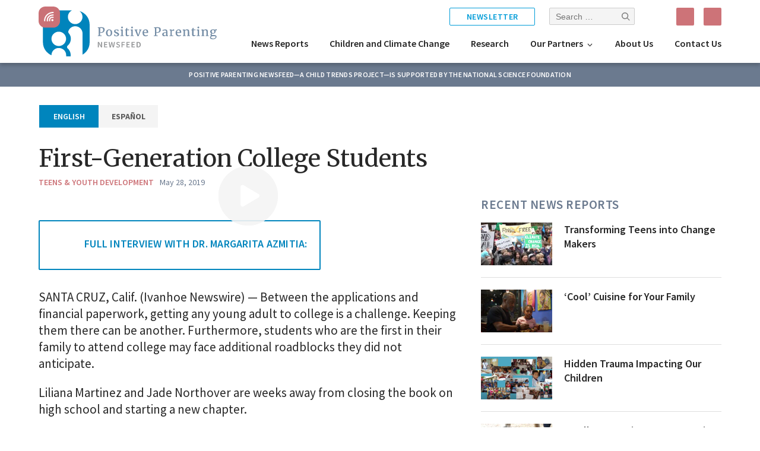

--- FILE ---
content_type: text/html
request_url: https://positiveparentingnews.org/news-reports/first-generation-college-students/
body_size: 16768
content:
<!DOCTYPE html><html lang="en-US"><head>
	<meta http-equiv="Content-Type" content="text/html; charset=UTF-8"/>
 <script type="text/javascript">
/* <![CDATA[ */
 var gform;gform||(document.addEventListener("gform_main_scripts_loaded",function(){gform.scriptsLoaded=!0}),window.addEventListener("DOMContentLoaded",function(){gform.domLoaded=!0}),gform={domLoaded:!1,scriptsLoaded:!1,initializeOnLoaded:function(o){gform.domLoaded&&gform.scriptsLoaded?o():!gform.domLoaded&&gform.scriptsLoaded?window.addEventListener("DOMContentLoaded",o):document.addEventListener("gform_main_scripts_loaded",o)},hooks:{action:{},filter:{}},addAction:function(o,n,r,t){gform.addHook("action",o,n,r,t)},addFilter:function(o,n,r,t){gform.addHook("filter",o,n,r,t)},doAction:function(o){gform.doHook("action",o,arguments)},applyFilters:function(o){return gform.doHook("filter",o,arguments)},removeAction:function(o,n){gform.removeHook("action",o,n)},removeFilter:function(o,n,r){gform.removeHook("filter",o,n,r)},addHook:function(o,n,r,t,i){null==gform.hooks[o][n]&&(gform.hooks[o][n]=[]);var e=gform.hooks[o][n];null==i&&(i=n+"_"+e.length),gform.hooks[o][n].push({tag:i,callable:r,priority:t=null==t?10:t})},doHook:function(n,o,r){var t;if(r=Array.prototype.slice.call(r,1),null!=gform.hooks[n][o]&&((o=gform.hooks[n][o]).sort(function(o,n){return o.priority-n.priority}),o.forEach(function(o){"function"!=typeof(t=o.callable)&&(t=window[t]),"action"==n?t.apply(null,r):r[0]=t.apply(null,r)})),"filter"==n)return r[0]},removeHook:function(o,n,t,i){var r;null!=gform.hooks[o][n]&&(r=(r=gform.hooks[o][n]).filter(function(o,n,r){return!!(null!=i&&i!=o.tag||null!=t&&t!=o.priority)}),gform.hooks[o][n]=r)}}); 
/* ]]> */
</script>
   <meta http-equiv="X-UA-Compatible" content="IE=edge,chrome=1"/><meta name="viewport" content="width=device-width, initial-scale=1"/><meta name="robots" content="index, follow, max-image-preview:large, max-snippet:-1, max-video-preview:-1"/><link rel="stylesheet" media="print" onload="this.onload=null;this.media='all';" id="ao_optimized_gfonts" href="//fonts.googleapis.com/css?family=Merriweather:400,700%7CSource+Sans+Pro:400,600,700&amp;display=swap"><link media="all" href="../../wp-content/cache/autoptimize/css/autoptimize_d68798be20f6b40b85f7914e1d0ffa28.css" rel="stylesheet"><title>First-Generation College Students - Positive Parenting Newsfeed</title>
	<link rel="canonical" href="https://positiveparentingnews.org/news-reports/first-generation-college-students/" />
<meta property="og:locale" content="en_US"/><meta property="og:type" content="article"/><meta property="og:title" content="First-Generation College Students - Positive Parenting Newsfeed"/><meta property="og:description" content="SANTA CRUZ, Calif. (Ivanhoe Newswire) — Between the applications and financial paperwork, getting any young adult to college is a challenge. Keeping them there can be another. Furthermore, students who are the first in their family to attend college may face additional roadblocks they did not anticipate. Liliana Martinez and Jade Northover are weeks away […]"/><meta property="og:url" content="https://positiveparentingnews.org/news-reports/first-generation-college-students/"/><meta property="og:site_name" content="Positive Parenting Newsfeed"/><meta property="article:modified_time" content="2019-12-23T19:31:01+00:00"/><meta property="og:image" content="https://positiveparentingnews.org/wp-content/uploads/2019/12/FirstGen.png"/><meta property="og:image:width" content="866"/><meta property="og:image:height" content="445"/><meta property="og:image:type" content="image/png"/><meta name="twitter:card" content="summary_large_image"/><meta name="twitter:site" content="@positivparentng"/><meta name="twitter:label1" content="Est. reading time"/><meta name="twitter:data1" content="2 minutes"/> <script type="application/ld+json" class="yoast-schema-graph">{"@context":"https://schema.org","@graph":[{"@type":"WebPage","@id":"https://positiveparentingnews.org/news-reports/first-generation-college-students/","url":"https://positiveparentingnews.org/news-reports/first-generation-college-students/","name":"First-Generation College Students - Positive Parenting Newsfeed","isPartOf":{"@id":"https://positiveparentingnews.org/#website"},"primaryImageOfPage":{"@id":"https://positiveparentingnews.org/news-reports/first-generation-college-students/#primaryimage"},"image":{"@id":"https://positiveparentingnews.org/news-reports/first-generation-college-students/#primaryimage"},"thumbnailUrl":"https://positiveparentingnews.org/wp-content/uploads/2019/12/FirstGen.png","datePublished":"2019-05-28T00:00:00+00:00","dateModified":"2019-12-23T19:31:01+00:00","breadcrumb":{"@id":"https://positiveparentingnews.org/news-reports/first-generation-college-students/#breadcrumb"},"inLanguage":"en-US","potentialAction":[{"@type":"ReadAction","target":["https://positiveparentingnews.org/news-reports/first-generation-college-students/"]}]},{"@type":"ImageObject","inLanguage":"en-US","@id":"https://positiveparentingnews.org/news-reports/first-generation-college-students/#primaryimage","url":"https://positiveparentingnews.org/wp-content/uploads/2019/12/FirstGen.png","contentUrl":"https://positiveparentingnews.org/wp-content/uploads/2019/12/FirstGen.png","width":866,"height":445},{"@type":"BreadcrumbList","@id":"https://positiveparentingnews.org/news-reports/first-generation-college-students/#breadcrumb","itemListElement":[{"@type":"ListItem","position":1,"name":"Home","item":"https://positiveparentingnews.org/"},{"@type":"ListItem","position":2,"name":"News Reports","item":"https://positiveparentingnews.org/news-reports/"},{"@type":"ListItem","position":3,"name":"First-Generation College Students"}]},{"@type":"WebSite","@id":"https://positiveparentingnews.org/#website","url":"https://positiveparentingnews.org/","name":"Positive Parenting Newsfeed","description":"Covering the latest research in child development and climate science for parents and caregivers.","publisher":{"@id":"https://positiveparentingnews.org/#organization"},"potentialAction":[{"@type":"SearchAction","target":{"@type":"EntryPoint","urlTemplate":"https://positiveparentingnews.org/?s={search_term_string}"},"query-input":{"@type":"PropertyValueSpecification","valueRequired":true,"valueName":"search_term_string"}}],"inLanguage":"en-US"},{"@type":"Organization","@id":"https://positiveparentingnews.org/#organization","name":"Positive Parenting News","url":"https://positiveparentingnews.org/","logo":{"@type":"ImageObject","inLanguage":"en-US","@id":"https://positiveparentingnews.org/#/schema/logo/image/","url":"../../wp-content/uploads/2019/12/icon.png","contentUrl":"../../wp-content/uploads/2019/12/icon.png","width":863,"height":840,"caption":"Positive Parenting News"},"image":{"@id":"https://positiveparentingnews.org/#/schema/logo/image/"},"sameAs":["https://x.com/positivparentng","https://www.youtube.com/channel/UCV28xPH38znNaet8VNw6mww"]}]}</script> <link rel="dns-prefetch" href="https://code.jquery.com/"/><link rel="dns-prefetch" href="https://maxcdn.bootstrapcdn.com/"/><link href="https://fonts.gstatic.com/" rel="preconnect"/><link rel="stylesheet" id="font-awesome-css-css" href="../../font-awesome/4.6.3/css/font-awesome.min_ver-2.1.0.css" type="text/css" media=""/> <script type="text/javascript" src="../../jquery-3.3.1.min_ver-3.3.1.js" id="jquery-js"></script> <script type="text/javascript" id="search-filter-plugin-build-js-extra">var SF_LDATA = {"ajax_url":"/","home_url":"https:\/\/positiveparentingnews.org\/"};</script> <script type="text/javascript" src="../../wp-content/plugins/search-filter-pro/public/assets/js/chosen.jquery.min_ver-2.4.6.js" id="search-filter-plugin-chosen-js"></script> <link rel="https://api.w.org/" href="https://positiveparentingnews.org/wp-json/"/><link rel="EditURI" type="application/rsd+xml" title="RSD" href="https://positiveparentingnews.org/xmlrpc.php?rsd"/><link rel="shortlink" href="https://positiveparentingnews.org/?p=886"/><meta name="generator" content="WPML ver:4.3.6 stt:1,2;"/><link rel="icon" href="../../wp-content/uploads/2019/11/cropped-favicon-32x32.png" sizes="32x32"/><link rel="icon" href="../../wp-content/uploads/2019/11/cropped-favicon-192x192.png" sizes="192x192"/><link rel="apple-touch-icon" href="../../wp-content/uploads/2019/11/cropped-favicon-180x180.png"/><meta name="msapplication-TileImage" content="https://positiveparentingnews.org/wp-content/uploads/2019/11/cropped-favicon-270x270.png"/></head><body class="wp-singular news-reports-template-default single single-news-reports postid-886 wp-theme-parenting"><header class="header js-header"><div class="container"><div class="logo-container"> <a href="/" class="logo__link"><div class="logo__wrap"> <noscript><img src="../../wp-content/themes/parenting/images/logo.svg" alt="Positive Parenting Newsfeed"/></noscript><img class="lazyload" src="data:image/svg+xml,%3Csvg%20xmlns=%22http://www.w3.org/2000/svg%22%20viewBox=%220%200%20210%20140%22%3E%3C/svg%3E" data-src="../../wp-content/themes/parenting/images/logo.svg" alt="Positive Parenting Newsfeed"/></div><meta itemprop="name" content="Positive Parenting Newsfeed"> </a></div><div class="navigation-container"><div class="learn-more-navigation"><div class="newsletter-form"> <a href="#newsletter" class="newsletter-form__button" data-fancybox="" data-type="inline">Newsletter</a><div id="newsletter" class="newsletter-popup"><div class="lazyload newsletter-form__img" data-bg="../../wp-content/uploads/2024/06/homepage-hero-2024-e1718307163394-460x235.jpg" style="background-image: url(data:image/svg+xml,%3Csvg%20xmlns=%22http://www.w3.org/2000/svg%22%20viewBox=%220%200%20500%20300%22%3E%3C/svg%3E);"></div><div class="newsletter-form__inner"><h2 class="newsletter-form__title">Sign Up for Our Newsletter</h2> <script type="text/javascript">var gform;gform||(document.addEventListener("gform_main_scripts_loaded",function(){gform.scriptsLoaded=!0}),window.addEventListener("DOMContentLoaded",function(){gform.domLoaded=!0}),gform={domLoaded:!1,scriptsLoaded:!1,initializeOnLoaded:function(o){gform.domLoaded&&gform.scriptsLoaded?o():!gform.domLoaded&&gform.scriptsLoaded?window.addEventListener("DOMContentLoaded",o):document.addEventListener("gform_main_scripts_loaded",o)},hooks:{action:{},filter:{}},addAction:function(o,n,r,t){gform.addHook("action",o,n,r,t)},addFilter:function(o,n,r,t){gform.addHook("filter",o,n,r,t)},doAction:function(o){gform.doHook("action",o,arguments)},applyFilters:function(o){return gform.doHook("filter",o,arguments)},removeAction:function(o,n){gform.removeHook("action",o,n)},removeFilter:function(o,n,r){gform.removeHook("filter",o,n,r)},addHook:function(o,n,r,t,i){null==gform.hooks[o][n]&&(gform.hooks[o][n]=[]);var e=gform.hooks[o][n];null==i&&(i=n+"_"+e.length),gform.hooks[o][n].push({tag:i,callable:r,priority:t=null==t?10:t})},doHook:function(n,o,r){var t;if(r=Array.prototype.slice.call(r,1),null!=gform.hooks[n][o]&&((o=gform.hooks[n][o]).sort(function(o,n){return o.priority-n.priority}),o.forEach(function(o){"function"!=typeof(t=o.callable)&&(t=window[t]),"action"==n?t.apply(null,r):r[0]=t.apply(null,r)})),"filter"==n)return r[0]},removeHook:function(o,n,t,i){var r;null!=gform.hooks[o][n]&&(r=(r=gform.hooks[o][n]).filter(function(o,n,r){return!!(null!=i&&i!=o.tag||null!=t&&t!=o.priority)}),gform.hooks[o][n]=r)}});</script> <div class="gf_browser_unknown gform_wrapper gform_legacy_markup_wrapper gform-theme--no-framework" data-form-theme="legacy" data-form-index="0" id="gform_wrapper_2"><div id="gf_2" class="gform_anchor" tabindex="-1"></div><form method="post" enctype="multipart/form-data" target="gform_ajax_frame_2" id="gform_2" action="../../news-reports/first-generation-college-students/#gf_2" data-formid="2"><div class="gform-body gform_body"><ul id="gform_fields_2" class="gform_fields top_label form_sublabel_below description_below"><li id="field_2_3" class="gfield gfield--type-text gf_left_half field_sublabel_below gfield--no-description field_description_below gfield_visibility_visible" data-js-reload="field_2_3"><label class="gfield_label gform-field-label" for="input_2_3">First Name</label><div class="ginput_container ginput_container_text"><input name="input_3" id="input_2_3" type="text" value="" class="medium" aria-invalid="false"/></div></li><li id="field_2_4" class="gfield gfield--type-text gf_right_half field_sublabel_below gfield--no-description field_description_below gfield_visibility_visible" data-js-reload="field_2_4"><label class="gfield_label gform-field-label" for="input_2_4">Last Name</label><div class="ginput_container ginput_container_text"><input name="input_4" id="input_2_4" type="text" value="" class="medium" aria-invalid="false"/></div></li><li id="field_2_1" class="gfield gfield--type-email gfield_contains_required field_sublabel_below gfield--no-description field_description_below gfield_visibility_visible" data-js-reload="field_2_1"><label class="gfield_label gform-field-label" for="input_2_1">Email Address<span class="gfield_required"><span class="gfield_required gfield_required_asterisk">*</span></span></label><div class="ginput_container ginput_container_email"> <input name="input_1" id="input_2_1" type="text" value="" class="medium" aria-required="true" aria-invalid="false"/></div></li><li id="field_2_5" class="gfield gfield--type-text field_sublabel_below gfield--no-description field_description_below gfield_visibility_visible" data-js-reload="field_2_5"><label class="gfield_label gform-field-label" for="input_2_5">Job Title</label><div class="ginput_container ginput_container_text"><input name="input_5" id="input_2_5" type="text" value="" class="medium" aria-invalid="false"/></div></li><li id="field_2_6" class="gfield gfield--type-text field_sublabel_below gfield--no-description field_description_below gfield_visibility_visible" data-js-reload="field_2_6"><label class="gfield_label gform-field-label" for="input_2_6">Company Name</label><div class="ginput_container ginput_container_text"><input name="input_6" id="input_2_6" type="text" value="" class="medium" aria-invalid="false"/></div></li><li id="field_2_7" class="gfield gfield--type-captcha field_sublabel_below gfield--no-description field_description_below gfield_visibility_visible" data-js-reload="field_2_7"><label class="gfield_label gform-field-label" for="input_2_7">CAPTCHA</label><div id="input_2_7" class="ginput_container ginput_recaptcha" data-sitekey="6LdJpMcUAAAAAMS9w07g_A6S_ZZq7N53RbaJi4Wo" data-theme="light" data-tabindex="0" data-badge=""></div></li></ul></div><div class="gform_footer top_label"> <input type="submit" id="gform_submit_button_2" class="gform_button button" value="Submit" onclick="if(window[&quot;gf_submitting_2&quot;]){return false;}  window[&quot;gf_submitting_2&quot;]=true;  " onkeypress="if( event.keyCode == 13 ){ if(window[&quot;gf_submitting_2&quot;]){return false;} window[&quot;gf_submitting_2&quot;]=true;  jQuery(&quot;#gform_2&quot;).trigger(&quot;submit&quot;,[true]); }"/> <input type="hidden" name="gform_ajax" value="form_id=2&amp;title=&amp;description=&amp;tabindex=0"/> <input type="hidden" class="gform_hidden" name="is_submit_2" value="1"/> <input type="hidden" class="gform_hidden" name="gform_submit" value="2"/> <input type="hidden" class="gform_hidden" name="gform_unique_id" value=""/> <input type="hidden" class="gform_hidden" name="state_2" value="WyJbXSIsIjRjOWM3ZGJlNDFhZWViMzA2NzQ1NjZlNzZjODEzODFkIl0="/> <input type="hidden" class="gform_hidden" name="gform_target_page_number_2" id="gform_target_page_number_2" value="0"/> <input type="hidden" class="gform_hidden" name="gform_source_page_number_2" id="gform_source_page_number_2" value="1"/> <input type="hidden" name="gform_field_values" value=""/></div></form></div> <iframe style="display:none;width:0px;height:0px;" src="about:blank" name="gform_ajax_frame_2" id="gform_ajax_frame_2" title="This iframe contains the logic required to handle Ajax powered Gravity Forms."></iframe> <script type="text/javascript">gform.initializeOnLoaded( function() {gformInitSpinner( 2, '../../wp-content/plugins/gravityforms/images/spinner.svg', true );jQuery('#gform_ajax_frame_2').on('load',function(){var contents = jQuery(this).contents().find('*').html();var is_postback = contents.indexOf('GF_AJAX_POSTBACK') >= 0;if(!is_postback){return;}var form_content = jQuery(this).contents().find('#gform_wrapper_2');var is_confirmation = jQuery(this).contents().find('#gform_confirmation_wrapper_2').length > 0;var is_redirect = contents.indexOf('gformRedirect(){') >= 0;var is_form = form_content.length > 0 && ! is_redirect && ! is_confirmation;var mt = parseInt(jQuery('html').css('margin-top'), 10) + parseInt(jQuery('body').css('margin-top'), 10) + 100;if(is_form){jQuery('#gform_wrapper_2').html(form_content.html());if(form_content.hasClass('gform_validation_error')){jQuery('#gform_wrapper_2').addClass('gform_validation_error');} else {jQuery('#gform_wrapper_2').removeClass('gform_validation_error');}setTimeout( function() { /* delay the scroll by 50 milliseconds to fix a bug in chrome */ jQuery(document).scrollTop(jQuery('#gform_wrapper_2').offset().top - mt); }, 50 );if(window['gformInitDatepicker']) {gformInitDatepicker();}if(window['gformInitPriceFields']) {gformInitPriceFields();}var current_page = jQuery('#gform_source_page_number_2').val();gformInitSpinner( 2, '../../wp-content/plugins/gravityforms/images/spinner.svg', true );jQuery(document).trigger('gform_page_loaded', [2, current_page]);window['gf_submitting_2'] = false;}else if(!is_redirect){var confirmation_content = jQuery(this).contents().find('.GF_AJAX_POSTBACK').html();if(!confirmation_content){confirmation_content = contents;}setTimeout(function(){jQuery('#gform_wrapper_2').replaceWith(confirmation_content);jQuery(document).scrollTop(jQuery('#gf_2').offset().top - mt);jQuery(document).trigger('gform_confirmation_loaded', [2]);window['gf_submitting_2'] = false;wp.a11y.speak(jQuery('#gform_confirmation_message_2').text());}, 50);}else{jQuery('#gform_2').append(contents);if(window['gformRedirect']) {gformRedirect();}}jQuery(document).trigger('gform_post_render', [2, current_page]);gform.utils.trigger({ event: 'gform/postRender', native: false, data: { formId: 2, currentPage: current_page } });} );} );</script> </div></div></div><div class="site-search-form"><form role="search" method="get" class="search-form" action="/"> <label> <span class="screen-reader-text">Search for:</span> <input type="search" class="search-field" placeholder="Search …" value="" name="s"/> </label> <input type="submit" class="search-submit" value="Search"/> <input type="hidden" name="lang" value="en"/></form></div><div class="social-media__container"><ul class="social-media__list"><li>  <svg class="icon icon-instagram" aria-hidden="true" role="img"> <use  x="0" y="0"></use> </svg> </li><li> <a href="https://www.tiktok.com/@positiveparentingnews" target="_blank"> <svg class="fa-brands fa-tiktok" aria-hidden="true" role="img"> <use  x="0" y="0"></use> </svg> </a></li><li class="youtube"> <a href="https://www.youtube.com/channel/UCV28xPH38znNaet8VNw6mww" target="_blank"> <svg class="icon icon-youtube" aria-hidden="true" role="img"> <use  x="0" y="0"></use> </svg> </a></li></ul></div></div><div class="primary-navigation-container"> <a href="#" class="mobileNav__toggle js-nav-toggle"> <span class="accessible-text">Click to toggle navigation menu.</span><div class="menuBar__container"> <span class="menuBar"></span> <span class="menuBar"></span> <span class="menuBar"></span></div> </a><ul id="menu-primary-menu" class="primaryNav"><li id="menu-item-18" class="menu-item menu-item-type-post_type menu-item-object-page menu-item-18"><a href="../../news-reports/">News Reports</a></li><li id="menu-item-7082" class="menu-item menu-item-type-post_type menu-item-object-page menu-item-7082"><a href="../../children-and-climate-change/">Children and Climate Change</a></li><li id="menu-item-2145" class="menu-item menu-item-type-post_type_archive menu-item-object-research menu-item-2145"><a href="../../research/">Research</a></li><li id="menu-item-7124" class="menu-item menu-item-type-post_type menu-item-object-page menu-item-has-children menu-item-7124"><a href="../../our-partners/">Our Partners</a><ul class="sub-menu"><li id="menu-item-7173" class="menu-item menu-item-type-post_type menu-item-object-page menu-item-7173"><a href="../../our-partners/thought-leadership/">Thought Leadership</a></li></ul></li><li id="menu-item-19" class="menu-item menu-item-type-post_type menu-item-object-page menu-item-19"><a href="../../about-positive-parenting/">About Us</a></li><li id="menu-item-23" class="menu-item menu-item-type-post_type menu-item-object-page menu-item-23"><a href="../../contact-us/">Contact Us</a></li></ul><div class="mobile-menu"><ul id="menu-primary-menu-1" class="primaryNav"><li class="menu-item menu-item-type-post_type menu-item-object-page menu-item-18"><a href="../../news-reports/">News Reports</a></li><li class="menu-item menu-item-type-post_type menu-item-object-page menu-item-7082"><a href="../../children-and-climate-change/">Children and Climate Change</a></li><li class="menu-item menu-item-type-post_type_archive menu-item-object-research menu-item-2145"><a href="../../research/">Research</a></li><li class="menu-item menu-item-type-post_type menu-item-object-page menu-item-has-children menu-item-7124"><a href="../../our-partners/">Our Partners</a><ul class="sub-menu"><li class="menu-item menu-item-type-post_type menu-item-object-page menu-item-7173"><a href="../../our-partners/thought-leadership/">Thought Leadership</a></li></ul></li><li class="menu-item menu-item-type-post_type menu-item-object-page menu-item-19"><a href="../../about-positive-parenting/">About Us</a></li><li class="menu-item menu-item-type-post_type menu-item-object-page menu-item-23"><a href="../../contact-us/">Contact Us</a></li></ul><div class="learn-more-navigation"><div class="site-search-form"><form role="search" method="get" class="search-form" action="/"> <label> <span class="screen-reader-text">Search for:</span> <input type="search" class="search-field" placeholder="Search …" value="" name="s"/> </label> <input type="submit" class="search-submit" value="Search"/> <input type="hidden" name="lang" value="en"/></form></div><div class="social-media__container"><ul class="social-media__list"><li>  <svg class="icon icon-instagram" aria-hidden="true" role="img"> <use  x="0" y="0"></use> </svg> </li><li> <a href="https://www.tiktok.com/@positiveparentingnews" target="_blank"> <svg class="fa-brands fa-tiktok" aria-hidden="true" role="img"> <use  x="0" y="0"></use> </svg> </a></li><li class="youtube"> <a href="https://www.youtube.com/channel/UCV28xPH38znNaet8VNw6mww" target="_blank"> <svg class="icon icon-youtube" aria-hidden="true" role="img"> <use  x="0" y="0"></use> </svg> </a></li></ul></div></div></div></div></div></div></header><div class="flash-news"><div class="container text-center"><p>Positive Parenting Newsfeed—a Child Trends Project—is Supported by the National Science Foundation</p></div></div><main class="page__single has-sidebar"><div class="container section-padding-top"><div class="wpml-ls-statics-shortcode_actions wpml-ls wpml-ls-legacy-list-horizontal"><ul><li class="wpml-ls-slot-shortcode_actions wpml-ls-item wpml-ls-item-en wpml-ls-current-language wpml-ls-first-item wpml-ls-item-legacy-list-horizontal"> <a href="../../news-reports/first-generation-college-students/" class="wpml-ls-link"><span class="wpml-ls-native">English</span></a></li><li class="wpml-ls-slot-shortcode_actions wpml-ls-item wpml-ls-item-es wpml-ls-last-item wpml-ls-item-legacy-list-horizontal"> <a href="../../news-reports/first-generation-college-students/lang-es/" class="wpml-ls-link"><span class="wpml-ls-native" lang="es">Español</span><span class="wpml-ls-display"><span class="wpml-ls-bracket"> (</span>Español<span class="wpml-ls-bracket">)</span></span></a></li></ul></div><h1 class="page-title">First-Generation College Students</h1><div class="article-meta"><div class="article__category">Teens & Youth Development</div><span class="article__date">May 28, 2019</span></div></div><div class="container section-padding-bottom flex-box fb-space-between"><section class="entry-content"><div class="post-video__preview"> <a data-fancybox href="https://www.youtube.com/watch?v=Y4W247J2xZU&amp;feature=youtu.be" class="post-video__link">  </a></div><div class="btn-container"> <a href="https://youtu.be/FVoO3TTtoKI" target="_blank" class="btn btn--large btn--outline video-link"> <span class="icon-holder"> <svg class="icon icon-play-button" aria-hidden="true" role="img"> <use  x="0" y="0"></use> </svg> </span>Full interview with Dr. Margarita Azmitia: </a></div><p>SANTA CRUZ, Calif. (Ivanhoe Newswire) &#8212; Between the applications and financial paperwork, getting any young adult to college is a challenge. Keeping them there can be another. Furthermore, students who are the first in their family to attend college may face additional roadblocks they did not anticipate.</p><p>Liliana Martinez and Jade Northover are weeks away from closing the book on high school and starting a new chapter.</p><p>Martinez detailed, “I remember when I was younger, I wanted to be an archaeologist, then an artist. Now I want to be a veterinarian.”</p><p>Northover told Ivanhoe, “I wanted to be this, this, this, and this. My mom’s like, you can’t be all those things at one time.”</p><p>So Northover picked two. She’ll major in pre-medicine and minor in theater at whichever college offers her the best scholarship. It’s all brand new for these two women and their families. Margarita Azmitia, PhD, studied 200 first-generation students and their majors to determine the challenges they face and the resources available to them in college. Azmitia said many students automatically choose a STEM major because they hope their degrees pay off and allow them to help their families.</p><p>Azmitia said, “So they come into the university and then crash their first quarter—common for a lot of first-generation students, but especially in STEM. And if you flunk some of those courses, you’re off step. You’re out.”</p><p>Azmitia said the second-biggest challenge is financial. Many students from low-income families feel guilty.</p><p>“They are living better than their families, so often what they do is start to send part of their scholarship money or part of their work money back home,” explained Azmitia.</p><p>Azmitia said first-generation college students should see if their school offers a college culture seminar to help them navigate their new surroundings. [They should] make connections with teaching assistants, [who are] often more accessible than professors. [These students] should also join at least one service organization, which [can be] a great place to make friends and find mentors.</p><p>Azmitia said that, nationwide, the first-generation student dropout rate is highest after the first year. For most, it’s not academic difficulties causing them to quit school, but a feeling that they don’t belong. She says parents should actively remind their students that they do deserve the opportunity to go to college and do belong.</p><p><em>Contributors to this news report include: Cyndy McGrath, Supervising and Field Producer; Dave Harrison, Editor; Kirk Manson, Videographer.</em></p><p><em>Produced by Child Trends News Service in partnership with Ivanhoe Broadcast News and funded by a grant from the National Science Foundation.</em></p><p><em>Research: https://onlinelibrary.wiley.com/doi/abs/10.1002/cad.20240 </em></p></section><aside class="sidebar"><div class="widget widget-recent-articles"><h3 class="widget__title">Recent News Reports</h3><div class="widget-article-list"><div class="widget-article-list__item"><figure class="widget-article__image"> <a href="../../news-reports/transforming-teens-into-change-makers/"> <noscript><img width="240" height="144" src="../../wp-content/uploads/2025/01/young-activists-240x144.jpg" class="attachment-small-thumbnail size-small-thumbnail wp-post-image" alt="" decoding="async"/></noscript><img width="240" height="144" src="data:image/svg+xml,%3Csvg%20xmlns=%22http://www.w3.org/2000/svg%22%20viewBox=%220%200%20240%20144%22%3E%3C/svg%3E" data-src="../../wp-content/uploads/2025/01/young-activists-240x144.jpg" class="lazyload attachment-small-thumbnail size-small-thumbnail wp-post-image" alt="" decoding="async"/> </a></figure><div class="widget-article__description"><h4 class="widget-article__title"><a href="../../news-reports/transforming-teens-into-change-makers/">Transforming Teens into Change Makers</a></h4><div class="widget-article__category"></div></div></div><div class="widget-article-list__item"><figure class="widget-article__image"> <a href="../../news-reports/cool-cuisine-for-your-family/"> <noscript><img width="240" height="144" src="../../wp-content/uploads/2025/01/cool-cuisine-240x144.jpg" class="attachment-small-thumbnail size-small-thumbnail wp-post-image" alt="" decoding="async"/></noscript><img width="240" height="144" src="data:image/svg+xml,%3Csvg%20xmlns=%22http://www.w3.org/2000/svg%22%20viewBox=%220%200%20240%20144%22%3E%3C/svg%3E" data-src="../../wp-content/uploads/2025/01/cool-cuisine-240x144.jpg" class="lazyload attachment-small-thumbnail size-small-thumbnail wp-post-image" alt="" decoding="async"/> </a></figure><div class="widget-article__description"><h4 class="widget-article__title"><a href="../../news-reports/cool-cuisine-for-your-family/">‘Cool’ Cuisine for Your Family</a></h4><div class="widget-article__category"></div></div></div><div class="widget-article-list__item"><figure class="widget-article__image"> <a href="../../news-reports/hidden-trauma-impacting-our-children/"> <noscript><img width="240" height="144" src="../../wp-content/uploads/2025/01/hidden-trauma-240x144.jpg" class="attachment-small-thumbnail size-small-thumbnail wp-post-image" alt="" decoding="async"/></noscript><img width="240" height="144" src="data:image/svg+xml,%3Csvg%20xmlns=%22http://www.w3.org/2000/svg%22%20viewBox=%220%200%20240%20144%22%3E%3C/svg%3E" data-src="../../wp-content/uploads/2025/01/hidden-trauma-240x144.jpg" class="lazyload attachment-small-thumbnail size-small-thumbnail wp-post-image" alt="" decoding="async"/> </a></figure><div class="widget-article__description"><h4 class="widget-article__title"><a href="../../news-reports/hidden-trauma-impacting-our-children/">Hidden Trauma Impacting Our Children</a></h4><div class="widget-article__category"></div></div></div><div class="widget-article-list__item"><figure class="widget-article__image"> <a href="../../news-reports/small-steps-big-impact-growing-a-love-for-nature/"> <noscript><img width="240" height="144" src="../../wp-content/uploads/2025/01/small-steps-240x144.jpg" class="attachment-small-thumbnail size-small-thumbnail wp-post-image" alt="" decoding="async"/></noscript><img width="240" height="144" src="data:image/svg+xml,%3Csvg%20xmlns=%22http://www.w3.org/2000/svg%22%20viewBox=%220%200%20240%20144%22%3E%3C/svg%3E" data-src="../../wp-content/uploads/2025/01/small-steps-240x144.jpg" class="lazyload attachment-small-thumbnail size-small-thumbnail wp-post-image" alt="" decoding="async"/> </a></figure><div class="widget-article__description"><h4 class="widget-article__title"><a href="../../news-reports/small-steps-big-impact-growing-a-love-for-nature/">Small Steps, Big Impact: Growing A Love for Nature</a></h4><div class="widget-article__category"></div></div></div><div class="widget-article-list__item"><figure class="widget-article__image"> <a href="../../news-reports/children-displaced-by-disaster/"> <noscript><img width="240" height="144" src="../../wp-content/uploads/2024/12/children-displaced-240x144.jpg" class="attachment-small-thumbnail size-small-thumbnail wp-post-image" alt="" decoding="async"/></noscript><img width="240" height="144" src="data:image/svg+xml,%3Csvg%20xmlns=%22http://www.w3.org/2000/svg%22%20viewBox=%220%200%20240%20144%22%3E%3C/svg%3E" data-src="../../wp-content/uploads/2024/12/children-displaced-240x144.jpg" class="lazyload attachment-small-thumbnail size-small-thumbnail wp-post-image" alt="" decoding="async"/> </a></figure><div class="widget-article__description"><h4 class="widget-article__title"><a href="../../news-reports/children-displaced-by-disaster/">Children Displaced by Disaster</a></h4><div class="widget-article__category"></div></div></div><div class="widget-article-list__item"><figure class="widget-article__image"> <a href="../../news-reports/green-parenting-act-local-think-global/"> <noscript><img width="240" height="144" src="../../wp-content/uploads/2024/12/green-parenting-240x144.jpg" class="attachment-small-thumbnail size-small-thumbnail wp-post-image" alt="" decoding="async"/></noscript><img width="240" height="144" src="data:image/svg+xml,%3Csvg%20xmlns=%22http://www.w3.org/2000/svg%22%20viewBox=%220%200%20240%20144%22%3E%3C/svg%3E" data-src="../../wp-content/uploads/2024/12/green-parenting-240x144.jpg" class="lazyload attachment-small-thumbnail size-small-thumbnail wp-post-image" alt="" decoding="async"/> </a></figure><div class="widget-article__description"><h4 class="widget-article__title"><a href="../../news-reports/green-parenting-act-local-think-global/">Green Parenting: Act Local, Think Global!</a></h4><div class="widget-article__category"></div></div></div><div class="widget-article-list__item"><figure class="widget-article__image"> <a href="../../news-reports/air-pollution-childrens-health-little-lungs-big-problem/"> <noscript><img width="240" height="144" src="../../wp-content/uploads/2024/12/air-pollution-240x144.jpg" class="attachment-small-thumbnail size-small-thumbnail wp-post-image" alt="" decoding="async"/></noscript><img width="240" height="144" src="data:image/svg+xml,%3Csvg%20xmlns=%22http://www.w3.org/2000/svg%22%20viewBox=%220%200%20240%20144%22%3E%3C/svg%3E" data-src="../../wp-content/uploads/2024/12/air-pollution-240x144.jpg" class="lazyload attachment-small-thumbnail size-small-thumbnail wp-post-image" alt="" decoding="async"/> </a></figure><div class="widget-article__description"><h4 class="widget-article__title"><a href="../../news-reports/air-pollution-childrens-health-little-lungs-big-problem/">Air Pollution &#038; Children’s Health: Little Lungs, Big Problem</a></h4><div class="widget-article__category"></div></div></div></div></div></aside></div></main><footer class="footer"><div class="newsletter__section bg--primary"><div class="container"><div class="gf_browser_unknown gform_wrapper gform_legacy_markup_wrapper gform-theme--no-framework" data-form-theme="legacy" data-form-index="0" id="gform_wrapper_3"><div id="gf_3" class="gform_anchor" tabindex="-1"></div><div class="gform_heading"><h3 class="gform_title">Subscribe to Our Newsletter</h3></div><form method="post" enctype="multipart/form-data" target="gform_ajax_frame_3" id="gform_3" action="../../news-reports/first-generation-college-students/#gf_3" data-formid="3"><div class="gform-body gform_body"><ul id="gform_fields_3" class="gform_fields top_label form_sublabel_below description_below"><li id="field_3_1" class="gfield gfield--type-email field_sublabel_below gfield--no-description field_description_below gfield_visibility_visible" data-js-reload="field_3_1"><label class="gfield_label gform-field-label" for="input_3_1">Enter your email address</label><div class="ginput_container ginput_container_email"> <input name="input_1" id="input_3_1" type="text" value="" class="medium" placeholder="Enter your email address" aria-invalid="false"/></div></li></ul></div><div class="gform_footer top_label"> <input type="submit" id="gform_submit_button_3" class="gform_button button" value="Submit" onclick="if(window[&quot;gf_submitting_3&quot;]){return false;}  window[&quot;gf_submitting_3&quot;]=true;  " onkeypress="if( event.keyCode == 13 ){ if(window[&quot;gf_submitting_3&quot;]){return false;} window[&quot;gf_submitting_3&quot;]=true;  jQuery(&quot;#gform_3&quot;).trigger(&quot;submit&quot;,[true]); }"/> <input type="hidden" name="gform_ajax" value="form_id=3&amp;title=1&amp;description=&amp;tabindex=0"/> <input type="hidden" class="gform_hidden" name="is_submit_3" value="1"/> <input type="hidden" class="gform_hidden" name="gform_submit" value="3"/> <input type="hidden" class="gform_hidden" name="gform_unique_id" value=""/> <input type="hidden" class="gform_hidden" name="state_3" value="WyJbXSIsIjRjOWM3ZGJlNDFhZWViMzA2NzQ1NjZlNzZjODEzODFkIl0="/> <input type="hidden" class="gform_hidden" name="gform_target_page_number_3" id="gform_target_page_number_3" value="0"/> <input type="hidden" class="gform_hidden" name="gform_source_page_number_3" id="gform_source_page_number_3" value="1"/> <input type="hidden" name="gform_field_values" value=""/></div></form></div> <iframe style="display:none;width:0px;height:0px;" src="about:blank" name="gform_ajax_frame_3" id="gform_ajax_frame_3" title="This iframe contains the logic required to handle Ajax powered Gravity Forms."></iframe> <script type="text/javascript">gform.initializeOnLoaded( function() {gformInitSpinner( 3, '../../wp-content/plugins/gravityforms/images/spinner.svg', true );jQuery('#gform_ajax_frame_3').on('load',function(){var contents = jQuery(this).contents().find('*').html();var is_postback = contents.indexOf('GF_AJAX_POSTBACK') >= 0;if(!is_postback){return;}var form_content = jQuery(this).contents().find('#gform_wrapper_3');var is_confirmation = jQuery(this).contents().find('#gform_confirmation_wrapper_3').length > 0;var is_redirect = contents.indexOf('gformRedirect(){') >= 0;var is_form = form_content.length > 0 && ! is_redirect && ! is_confirmation;var mt = parseInt(jQuery('html').css('margin-top'), 10) + parseInt(jQuery('body').css('margin-top'), 10) + 100;if(is_form){jQuery('#gform_wrapper_3').html(form_content.html());if(form_content.hasClass('gform_validation_error')){jQuery('#gform_wrapper_3').addClass('gform_validation_error');} else {jQuery('#gform_wrapper_3').removeClass('gform_validation_error');}setTimeout( function() { /* delay the scroll by 50 milliseconds to fix a bug in chrome */ jQuery(document).scrollTop(jQuery('#gform_wrapper_3').offset().top - mt); }, 50 );if(window['gformInitDatepicker']) {gformInitDatepicker();}if(window['gformInitPriceFields']) {gformInitPriceFields();}var current_page = jQuery('#gform_source_page_number_3').val();gformInitSpinner( 3, '../../wp-content/plugins/gravityforms/images/spinner.svg', true );jQuery(document).trigger('gform_page_loaded', [3, current_page]);window['gf_submitting_3'] = false;}else if(!is_redirect){var confirmation_content = jQuery(this).contents().find('.GF_AJAX_POSTBACK').html();if(!confirmation_content){confirmation_content = contents;}setTimeout(function(){jQuery('#gform_wrapper_3').replaceWith(confirmation_content);jQuery(document).scrollTop(jQuery('#gf_3').offset().top - mt);jQuery(document).trigger('gform_confirmation_loaded', [3]);window['gf_submitting_3'] = false;wp.a11y.speak(jQuery('#gform_confirmation_message_3').text());}, 50);}else{jQuery('#gform_3').append(contents);if(window['gformRedirect']) {gformRedirect();}}jQuery(document).trigger('gform_post_render', [3, current_page]);gform.utils.trigger({ event: 'gform/postRender', native: false, data: { formId: 3, currentPage: current_page } });} );} );</script> <?xml version="1.0" encoding="UTF-8"?> <svg width="148px" height="171px" viewbox="0 0 148 171" version="1.1" xmlns="http://www.w3.org/2000/svg" xmlns:xlink="http://www.w3.org/1999/xlink"><title>Group 9</title> <desc>Created with Sketch.</desc> <defs> <path d="M0,163 L0,0 L159,0 C159,17.7108441 159,35.433741 159,53.1686907 L159,163 L0,163 Z" id="path-1"></path> </defs> <g id="Symbols" stroke="none" stroke-width="1" fill="none" fill-rule="evenodd"> <g id="footer" transform="translate(-943.000000, 0.000000)"> <g id="Fill-57-+-Fill-58-+-Fill-59-+-Fill-60-+-Fill-61-+-Fill-62-+-Fill-63-+-Fill-64-Mask"> <g id="Group-9" transform="translate(943.000000, 0.000000)"> <g id="Fill-57-+-Fill-58-+-Fill-59-+-Fill-60-+-Fill-61-+-Fill-62-+-Fill-63-+-Fill-64-Mask" transform="translate(15.000000, 8.000000)"> <mask id="mask-2" fill="white"> <use ></use> </mask> <g id="Mask"></g> <path d="M98.7929241,165 L98.7929241,160.286457 C98.7929241,149.53842 94.2091077,139.297156 86.2276914,132.203452 C86.1521645,132.131056 86.0755269,132.072025 86,132.000743 C86.0988514,131.906071 86.2021455,131.820309 86.3009969,131.726751 C92.6430352,126.079855 96.9136371,118.311196 98.2509075,109.917704 C98.5952213,108.074387 98.7929241,105.910301 98.7929241,103.715028 C98.7929241,102.489863 98.7173972,101.26804 98.6096603,100.066265 C98.5730075,99.6708706 98.5063661,99.283273 98.4563851,98.892334 C98.3453161,98.0781563 98.2286937,97.2650924 98.0709758,96.4598249 C97.9810099,96.0131967 97.8766051,95.5732511 97.7744216,95.1321918 C97.5944899,94.375931 97.3978978,93.630808 97.1746492,92.8968229 C97.0435878,92.4602187 96.9136371,92.0280697 96.7659154,91.6003758 C96.5037926,90.8363184 96.2127919,90.0900817 95.9073522,89.3460725 C95.7518557,88.9729541 95.6119088,88.5953806 95.446416,88.2278312 C94.9854798,87.2098306 94.4867801,86.2163333 93.9403207,85.2451117 C93.8992252,85.1682605 93.8670152,85.092523 93.8236983,85.0178993 C93.2317007,83.9809644 92.5797258,82.9763292 91.8855448,81.9973112 C91.6656282,81.685451 91.4268299,81.3891839 91.1946958,81.0873478 C90.8392751,80.6106473 90.499404,80.1250366 90.1184374,79.6672704 C92.3698055,71.761616 99.6870293,66 108.196023,66 C118.566533,66 127,74.4580924 127,84.8575141 L127,165 L98.7929241,165 Z" id="Fill-57" fill="#FEFEFE" mask="url(#mask-2)"></path> <path d="M104.716504,159.068651 L121.08536,159.068651 L121.08536,84.8368226 C121.08536,81.3972949 119.743085,78.1572732 117.30562,75.7175046 C114.868156,73.2755068 111.633784,71.9313492 108.199074,71.9313492 C103.413184,71.9313492 99.0669282,74.620779 96.8542889,78.7201253 C97.6500822,79.8558605 98.3423667,80.9403259 98.9678714,82.0348224 C99.0224082,82.1284453 99.0992051,82.2711088 99.1748889,82.4215742 C99.7313877,83.4124168 100.309034,84.5570684 100.846611,85.7407296 C100.991301,86.0639516 101.115957,86.3693406 101.238387,86.6758442 L101.378624,87.0191282 C101.795998,88.0344911 102.108751,88.8559207 102.379209,89.642799 C102.551724,90.145465 102.70643,90.6525891 102.860024,91.1641715 C103.103771,91.9655391 103.331935,92.8137181 103.551196,93.735458 L103.586812,93.8881525 C103.693659,94.3462361 103.798281,94.8020906 103.891773,95.2657469 C104.094338,96.2978281 104.230124,97.2552339 104.341424,98.0744344 L104.392622,98.4411242 C104.442707,98.7922101 104.491679,99.1432961 104.523956,99.5010694 C104.668645,101.100461 104.734312,102.431244 104.734312,103.706299 C104.734312,106.200681 104.516165,108.696177 104.103242,110.933096 C102.845555,118.728319 99.4286524,126.036479 94.3177673,132.013857 C100.727521,139.523752 104.430464,149.071061 104.716504,159.068651 M127.042124,171 L98.7764358,171 C95.4864148,171 92.8196724,168.329518 92.8196724,165.034883 L92.8196724,160.316956 C92.8196724,151.265626 88.9609096,142.650089 82.2339519,136.679399 C82.212805,136.660451 82.191658,136.641504 82.1705111,136.621442 C82.0725673,136.536735 81.9879795,136.463174 81.9033917,136.384041 C80.7013542,135.266139 80.0124087,133.699069 80,132.05621 C79.9879227,130.412236 80.6546083,128.83625 81.8399508,127.700515 C81.9456856,127.600205 82.0525333,127.503238 82.1616071,127.407386 C82.206127,127.365033 82.2573249,127.318222 82.3029578,127.278097 C87.6587024,122.515589 91.2269728,116.014369 92.3511004,108.972588 C92.3600044,108.920204 92.3689084,108.867819 92.3789254,108.815435 C92.6638528,107.292948 92.8196724,105.478447 92.8196724,103.706299 C92.8196724,102.796819 92.7695875,101.805976 92.6605138,100.591108 C92.6471578,100.451788 92.6215589,100.29575 92.5992989,100.138597 L92.5314061,99.6448474 C92.4412532,98.9883724 92.3433095,98.2884297 92.2075237,97.5974034 C92.1440829,97.2808688 92.062834,96.9386993 91.9838112,96.5965298 L91.9537603,96.4694701 C91.8090706,95.8631503 91.6443469,95.2367684 91.4562503,94.6181884 C91.3416116,94.2358948 91.2347638,93.8781215 91.1123341,93.5236919 C90.8886215,92.8716752 90.6381971,92.2341477 90.3766426,91.5988493 L90.181868,91.11736 C90.1195402,90.9635509 90.0583253,90.8086273 89.9904325,90.6559328 C89.5908663,89.7765461 89.1746052,88.9506582 88.7249541,88.1537488 C88.6871122,88.0868753 88.6247844,87.9676176 88.5758125,87.870651 C88.0983365,87.0481068 87.5908096,86.2634575 86.9975818,85.4264241 C86.8851691,85.2670422 86.7638523,85.1165768 86.6436486,84.9627677 L86.0815848,84.2171281 C85.8957142,83.9630087 85.7131826,83.7077748 85.51173,83.4659156 C84.2473647,81.9490014 83.8144086,79.9037865 84.3564384,78.0045787 C87.37934,67.4040124 97.1848492,60 108.199074,60 C114.815845,60 121.043066,62.5868904 125.731012,67.281411 C130.417845,71.974817 133,78.2096575 133,84.8368226 L133,165.034883 C133,168.329518 130.332145,171 127.042124,171" id="Fill-58" fill="#FEFEFE" mask="url(#mask-2)"></path> <path d="M127,27.9994389 C127,38.4788695 118.477747,47 107.999439,47 C97.5211305,47 89,38.4788695 89,27.9994389 C89,17.5211305 97.5211305,9 107.999439,9 C118.477747,9 127,17.5211305 127,27.9994389" id="Fill-59" fill="#FEFEFE" mask="url(#mask-2)"></path> <path d="M108,15.0105464 C100.837589,15.0105464 95.0102769,20.8368675 95.0102769,27.999439 C95.0102769,35.1631325 100.837589,40.9894536 108,40.9894536 C115.162411,40.9894536 120.989723,35.1631325 120.989723,27.999439 C120.989723,20.8368675 115.162411,15.0105464 108,15.0105464 M108,53 C94.2148274,53 83,41.7849209 83,27.999439 C83,14.2150791 94.2148274,3 108,3 C121.785173,3 133,14.2150791 133,27.999439 C133,41.7849209 121.785173,53 108,53" id="Fill-60" fill="#FEFEFE" mask="url(#mask-2)"></path> <path d="M68.66835,88.9253833 C72.7386964,92.607324 75,97.6992499 75,103.052243 C75,104.089758 74.9057323,105.132899 74.7340303,106.074765 C74.0303889,110.458885 71.8992646,114.317496 68.691917,117.174601 C61.7430377,123.480712 50.7462568,123.557231 43.8534893,117.689982 C39.4846283,114.014793 37,108.691058 37,103.052243 C37,97.6351085 39.2938484,92.49367 43.2991052,88.9400121 C46.831901,85.7273163 51.3174744,84 55.9994389,84 C60.6544697,84 65.1063761,85.7138128 68.5505153,88.8218569 L68.66835,88.9253833 Z" id="Fill-61" fill="#FEFEFE" mask="url(#mask-2)"></path> <path d="M56,90.0345804 C52.8081048,90.0345804 49.7317686,91.2329796 47.3364448,93.4094343 C44.5675178,95.8658153 43.0102769,99.3620829 43.0102769,103.050589 C43.0102769,106.90098 44.7257102,110.550139 47.7156577,113.063855 C52.4333797,117.077255 60.0221245,116.904128 64.6579455,112.698489 C66.9051743,110.698534 68.3221739,108.090386 68.8001167,105.115748 C68.8068483,105.074152 68.8135799,105.031433 68.8214334,104.989837 C68.9302607,104.392886 68.9897231,103.704875 68.9897231,103.050589 C68.9897231,99.3800702 67.4571647,95.964745 64.6736526,93.4330425 L64.5939954,93.3644662 C62.1896962,91.1970051 59.1593592,90.0345804 56,90.0345804 M55.9214648,128 C50.1951263,128 44.4788852,126.096726 39.9698425,122.26095 C34.2794058,117.478595 31,110.468073 31,103.050589 C31,95.9164044 34.0337028,89.135219 39.3236099,84.445049 C43.8786519,80.3068621 49.8204012,78 56,78 C62.1313557,78 68.0136427,80.2596457 72.5641969,84.3618581 L72.6180496,84.4079504 C72.6416102,84.4293102 72.6651708,84.4495458 72.6876094,84.4709057 C77.9707849,89.246515 81,96.0187067 81,103.050589 C81,104.404128 80.8777095,105.798138 80.6477135,107.087598 C79.7153884,112.809785 76.9599246,117.846209 72.6752681,121.658378 C68.0271059,125.875259 61.9686757,128 55.9214648,128" id="Fill-62" fill="#FEFEFE" mask="url(#mask-2)"></path> <path d="M37,165 L37,160.186543 C37,153.626047 40.2354036,147.595577 45.6490653,144.062827 C50.9235699,140.534627 57.7097251,140.111516 63.3826231,142.500046 C63.4735241,142.53758 63.5576917,142.591038 63.6474705,142.633122 C64.4846579,143.00505 65.3005227,143.417924 66.0759871,143.909279 C66.963675,144.485939 67.8289182,145.11833 68.6223384,145.849675 C72.7061516,149.514363 75,154.711122 75,160.186543 L75,165 L37,165 Z" id="Fill-63" fill="#FEFEFE" mask="url(#mask-2)"></path> <path d="M43.0705903,158.879279 L68.9282877,158.879279 C68.6107883,155.634254 67.0872394,152.60096 64.6381179,150.414588 C64.122041,149.941308 63.5521125,149.512186 62.8340925,149.049097 C62.4391815,148.79887 61.8973007,148.518072 61.2331321,148.223687 C61.1949873,148.206704 61.1579644,148.190852 61.1198196,148.172736 C61.0468957,148.138769 60.9750937,148.103669 60.9044136,148.066305 C56.9216461,146.470966 52.3711939,146.881973 48.9583548,149.155528 C45.5713196,151.357751 43.4453071,154.918673 43.0705903,158.879279 M74.9944353,171 L37.0055647,171 C33.6892095,171 31,168.287132 31,164.940206 L31,160.147397 C31,151.546837 35.2621222,143.641477 42.3996904,139.002655 C49.0952274,134.542728 58.0379429,133.741096 65.6837346,136.944227 C65.8621177,137.018955 66.0461104,137.106138 66.2289811,137.201247 C67.3598627,137.709627 68.3516279,138.236122 69.2558844,138.806776 C70.6055377,139.677475 71.7005183,140.513074 72.6608702,141.395096 C77.9371957,146.108647 81,152.964412 81,160.147397 L81,164.940206 C81,168.287132 78.3107905,171 74.9944353,171" id="Fill-64" fill="#FEFEFE" mask="url(#mask-2)"></path> </g> <path d="M22.9410693,73 C10.2710199,73 0,62.7291373 0,50.0581645 L0,22.9407182 C0,10.2708627 10.2710199,0 22.9410693,0 L50.0589307,0 C62.7289801,0 73,10.2708627 73,22.9407182 L73,50.0581645 C73,62.7291373 62.7289801,73 50.0589307,73 L22.9410693,73 Z" id="Fill-65" fill="#CA7176"></path> <g id="Group" transform="translate(36.500000, 36.500000) scale(-1, 1) translate(-36.500000, -36.500000) translate(20.000000, 20.000000)" fill="#FFFFFF" fill-rule="nonzero"> <path d="M7.58365385,28.9067232 C7.58365385,30.992129 5.89309816,32.6826844 3.80769231,32.6826844 C1.72228646,32.6826844 0.0317307692,30.992129 0.0317307692,28.9067232 C0.0317307692,26.8213172 1.72228633,25.1307616 3.80769231,25.1307616 C5.89309828,25.1307616 7.58365385,26.8213172 7.58365385,28.9067232 Z" id="Path"></path> <path d="M4.95,17.0076923 L0.0317307692,17.0076923 L0.0317307692,21.1326923 L4.95,21.1326923 C8.56730769,21.1326923 11.4865385,23.8932692 11.4865385,27.3201923 L11.4865385,32.8413462 L15.6115385,32.8413462 L15.6115385,27.3201923 C15.6115385,21.6403846 10.8201923,17.0076923 4.95,17.0076923 Z" id="Path"></path> <path d="M3.01442308,8.97980769 L0.0317307692,8.97980769 L0.0317307692,13.1048077 L3.01442308,13.1048077 C12.1528846,13.1048077 19.5778846,20.2125 19.5778846,28.9067308 L19.5778846,32.8413462 L23.7028846,32.8413462 L23.7028846,28.9067308 C23.7028846,17.9278846 14.4375,8.97980769 3.01442308,8.97980769 Z" id="Path"></path> <path d="M0.856730769,0 L0.0317307692,0 L0.0317307692,4.125 L0.856730769,4.125 C16.1826923,4.125 28.6211538,16.0557692 28.6211538,30.6836538 L28.6211538,32.8096154 L32.7462065,32.8096154 L32.7462065,30.6836538 C32.7778846,13.7711538 18.4673077,0 0.856730769,0 Z" id="Path"></path> </g> </g> </g> </g> </g> </svg></div></div><div class="container"><div class="footer_navigation"><div class="footer-logo__wrap"> <a href="/"> <noscript><img src="../../wp-content/themes/parenting/images/logo.svg" alt="Positive Parenting Newsfeed"/></noscript><img class="lazyload" src="data:image/svg+xml,%3Csvg%20xmlns=%22http://www.w3.org/2000/svg%22%20viewBox=%220%200%20210%20140%22%3E%3C/svg%3E" data-src="../../wp-content/themes/parenting/images/logo.svg" alt="Positive Parenting Newsfeed"/> </a></div><ul id="menu-footer-menu" class="footerNav"><li id="menu-item-43" class="menu-item menu-item-type-post_type menu-item-object-page menu-item-43"><a href="../../news-reports/">News Reports</a></li><li id="menu-item-7126" class="menu-item menu-item-type-post_type menu-item-object-page menu-item-7126"><a href="../../children-and-climate-change/">Children and Climate Change</a></li><li id="menu-item-2144" class="menu-item menu-item-type-post_type_archive menu-item-object-research menu-item-2144"><a href="../../research/">Research</a></li><li id="menu-item-7125" class="menu-item menu-item-type-post_type menu-item-object-page menu-item-7125"><a href="../../our-partners/">Our Partners</a></li><li id="menu-item-44" class="menu-item menu-item-type-post_type menu-item-object-page menu-item-44"><a href="../../about-positive-parenting/">About Us</a></li><li id="menu-item-48" class="menu-item menu-item-type-post_type menu-item-object-page menu-item-48"><a href="../../contact-us/">Contact Us</a></li></ul></div></div><div class="footer-utility-container container"><div class="social-media__container"><ul class="social-media__list"><li>  <svg class="icon icon-instagram" aria-hidden="true" role="img"> <use  x="0" y="0"></use> </svg> </li><li> <a href="https://www.tiktok.com/@positiveparentingnews" target="_blank"> <svg class="fa-brands fa-tiktok" aria-hidden="true" role="img"> <use  x="0" y="0"></use> </svg> </a></li><li> <a href="https://www.youtube.com/channel/UCV28xPH38znNaet8VNw6mww" target="_blank"> <svg class="icon icon-youtube" aria-hidden="true" role="img"> <use  x="0" y="0"></use> </svg> </a></li></ul></div><div class="copyright-section"> <a href="../../privacy-statement/">Privacy Statement</a><p>Copyright ©2025 Positive Parenting Newsfeed</p></div><div class="disclaimer-section"><p>Positive Parenting Newsfeed is the official newsfeed of Child Trends, previously funded by a National Science Foundation grant (#2313936). Positive Parenting Newsfeed was a partnership between Child Trends, Ivanhoe Broadcast News, and Televisa Foundation. The contents of this website are the sole responsibility of the project and do not necessarily represent the official views of the National Science Foundation.</p></div></div></footer> <script type="speculationrules">{"prefetch":[{"source":"document","where":{"and":[{"href_matches":"\/*"},{"not":{"href_matches":["\/wp-*.php","\/wp-admin\/*","\/wp-content\/uploads\/*","\/wp-content\/*","\/wp-content\/plugins\/*","\/wp-content\/themes\/parenting\/*","\/*\\?(.+)"]}},{"not":{"selector_matches":"a[rel~=\"nofollow\"]"}},{"not":{"selector_matches":".no-prefetch, .no-prefetch a"}}]},"eagerness":"conservative"}]}</script> <noscript><style>.lazyload{display:none;}</style></noscript><script data-noptimize="1">window.lazySizesConfig=window.lazySizesConfig||{};window.lazySizesConfig.loadMode=1;</script><script async data-noptimize="1" src="../../wp-content/plugins/autoptimize/classes/external/js/lazysizes.min_ao_version-3.1.13.js"></script> <script type="text/javascript" id="jquery-ui-datepicker-js-after">jQuery(function(jQuery){jQuery.datepicker.setDefaults({"closeText":"Close","currentText":"Today","monthNames":["January","February","March","April","May","June","July","August","September","October","November","December"],"monthNamesShort":["Jan","Feb","Mar","Apr","May","Jun","Jul","Aug","Sep","Oct","Nov","Dec"],"nextText":"Next","prevText":"Previous","dayNames":["Sunday","Monday","Tuesday","Wednesday","Thursday","Friday","Saturday"],"dayNamesShort":["Sun","Mon","Tue","Wed","Thu","Fri","Sat"],"dayNamesMin":["S","M","T","W","T","F","S"],"dateFormat":"MM d, yy","firstDay":1,"isRTL":false});});</script> <script type="text/javascript" id="scripts-js-extra">var localized = {"ajaxurl":"/","siteurl":"https:\/\/positiveparentingnews.org"};</script> <script type="text/javascript" src="../../wp-includes/js/dist/dom-ready.min_ver-f77871ff7694fffea381.js" id="wp-dom-ready-js"></script> <script type="text/javascript" src="../../wp-includes/js/dist/hooks.min_ver-4d63a3d491d11ffd8ac6.js" id="wp-hooks-js"></script> <script type="text/javascript" src="../../wp-includes/js/dist/i18n.min_ver-5e580eb46a90c2b997e6.js" id="wp-i18n-js"></script> <script type="text/javascript" id="wp-i18n-js-after">wp.i18n.setLocaleData( { 'text direction\u0004ltr': [ 'ltr' ] } );</script> <script type="text/javascript" src="../../wp-includes/js/dist/a11y.min_ver-3156534cc54473497e14.js" id="wp-a11y-js"></script> <script type="text/javascript" id="gform_gravityforms-js-extra">var gform_i18n = {"datepicker":{"days":{"monday":"Mo","tuesday":"Tu","wednesday":"We","thursday":"Th","friday":"Fr","saturday":"Sa","sunday":"Su"},"months":{"january":"January","february":"February","march":"March","april":"April","may":"May","june":"June","july":"July","august":"August","september":"September","october":"October","november":"November","december":"December"},"firstDay":1,"iconText":"Select date"}};
var gf_legacy_multi = [];
var gform_gravityforms = {"strings":{"invalid_file_extension":"This type of file is not allowed. Must be one of the following:","delete_file":"Delete this file","in_progress":"in progress","file_exceeds_limit":"File exceeds size limit","illegal_extension":"This type of file is not allowed.","max_reached":"Maximum number of files reached","unknown_error":"There was a problem while saving the file on the server","currently_uploading":"Please wait for the uploading to complete","cancel":"Cancel","cancel_upload":"Cancel this upload","cancelled":"Cancelled"},"vars":{"images_url":"https:\/\/positiveparentingnews.org\/wp-content\/plugins\/gravityforms\/images"}};
var gf_global = {"gf_currency_config":{"name":"U.S. Dollar","symbol_left":"$","symbol_right":"","symbol_padding":"","thousand_separator":",","decimal_separator":".","decimals":2,"code":"USD"},"base_url":"https:\/\/positiveparentingnews.org\/wp-content\/plugins\/gravityforms","number_formats":[],"spinnerUrl":"https:\/\/positiveparentingnews.org\/wp-content\/plugins\/gravityforms\/images\/spinner.svg","version_hash":"214b8bc12ba4568635d97108a5a3f388","strings":{"newRowAdded":"New row added.","rowRemoved":"Row removed","formSaved":"The form has been saved.  The content contains the link to return and complete the form."}};
var gf_global = {"gf_currency_config":{"name":"U.S. Dollar","symbol_left":"$","symbol_right":"","symbol_padding":"","thousand_separator":",","decimal_separator":".","decimals":2,"code":"USD"},"base_url":"https:\/\/positiveparentingnews.org\/wp-content\/plugins\/gravityforms","number_formats":[],"spinnerUrl":"https:\/\/positiveparentingnews.org\/wp-content\/plugins\/gravityforms\/images\/spinner.svg","version_hash":"214b8bc12ba4568635d97108a5a3f388","strings":{"newRowAdded":"New row added.","rowRemoved":"Row removed","formSaved":"The form has been saved.  The content contains the link to return and complete the form."}};</script> <script type="text/javascript" defer="defer" src="https://www.google.com/recaptcha/api.js?hl=en&amp;ver=6.8.1#038;render=explicit" id="gform_recaptcha-js"></script> <script type="text/javascript" id="gform_gravityforms_theme-js-extra">var gform_theme_config = {"common":{"form":{"honeypot":{"version_hash":"214b8bc12ba4568635d97108a5a3f388"}}},"hmr_dev":"","public_path":"https:\/\/positiveparentingnews.org\/wp-content\/plugins\/gravityforms\/assets\/js\/dist\/"};</script> <script type="text/javascript" defer="defer" src="../../wp-content/plugins/gravityforms/js/placeholders.jquery.min_ver-2.7.10.js" id="gform_placeholder-js"></script> <script type="text/javascript">gform.initializeOnLoaded( function() { jQuery(document).on('gform_post_render', function(event, formId, currentPage){if(formId == 2) {} } );jQuery(document).bind('gform_post_conditional_logic', function(event, formId, fields, isInit){} ) } );</script> <script type="text/javascript">gform.initializeOnLoaded( function() {jQuery(document).trigger('gform_post_render', [2, 1]);gform.utils.trigger({ event: 'gform/postRender', native: false, data: { formId: 2, currentPage: 1 } });} );</script> <script type="text/javascript">gform.initializeOnLoaded( function() { jQuery(document).on('gform_post_render', function(event, formId, currentPage){if(formId == 3) {if(typeof Placeholders != 'undefined'){
                        Placeholders.enable();
                    }} } );jQuery(document).bind('gform_post_conditional_logic', function(event, formId, fields, isInit){} ) } );</script> <script type="text/javascript">gform.initializeOnLoaded( function() {jQuery(document).trigger('gform_post_render', [3, 1]);gform.utils.trigger({ event: 'gform/postRender', native: false, data: { formId: 3, currentPage: 1 } });} );</script> <svg xmlns="http://www.w3.org/2000/svg" style="height:0;position:absolute;width:0"> <defs> <symbol id="icon-facebook" viewbox="0 0 16 28"><title>facebook</title> <path d="M14.984 0.187v4.125h-2.453c-1.922 0-2.281 0.922-2.281 2.25v2.953h4.578l-0.609 4.625h-3.969v11.859h-4.781v-11.859h-3.984v-4.625h3.984v-3.406c0-3.953 2.422-6.109 5.953-6.109 1.687 0 3.141 0.125 3.563 0.187z"></path> </symbol> <symbol id="icon-twitter" viewbox="0 0 32 32"><title>twitter</title> <path d="M28.711 9.482c0.020 0.284 0.020 0.569 0.020 0.853 0 8.67-6.599 18.66-18.66 18.66-3.716 0-7.168-1.076-10.071-2.944 0.528 0.061 1.036 0.081 1.584 0.081 3.066 0 5.888-1.035 8.142-2.802-2.883-0.061-5.3-1.949-6.132-4.548 0.406 0.061 0.812 0.102 1.239 0.102 0.589 0 1.178-0.081 1.726-0.223-3.005-0.609-5.259-3.249-5.259-6.437v-0.081c0.873 0.487 1.888 0.792 2.964 0.832-1.766-1.178-2.924-3.188-2.924-5.462 0-1.218 0.325-2.335 0.893-3.31 3.228 3.98 8.081 6.579 13.523 6.863-0.101-0.487-0.162-0.995-0.162-1.502 0-3.614 2.924-6.558 6.558-6.558 1.888 0 3.594 0.792 4.792 2.071 1.482-0.284 2.904-0.832 4.162-1.584-0.487 1.523-1.523 2.802-2.883 3.614 1.32-0.142 2.599-0.508 3.777-1.015-0.893 1.299-2.010 2.457-3.289 3.391z"></path> </symbol> <symbol id="icon-instagram" viewbox="0 0 32 32"><title>instagram</title> <path d="M26.607 25.464v-11.571h-2.411q0.357 1.125 0.357 2.339 0 2.25-1.143 4.152t-3.107 3.009-4.286 1.107q-3.518 0-6.018-2.42t-2.5-5.848q0-1.214 0.357-2.339h-2.518v11.571q0 0.464 0.313 0.777t0.777 0.313h19.089q0.446 0 0.768-0.313t0.321-0.777zM21.536 15.946q0-2.214-1.616-3.777t-3.902-1.563q-2.268 0-3.884 1.563t-1.616 3.777 1.616 3.777 3.884 1.563q2.286 0 3.902-1.563t1.616-3.777zM26.607 9.518v-2.946q0-0.5-0.357-0.866t-0.875-0.366h-3.107q-0.518 0-0.875 0.366t-0.357 0.866v2.946q0 0.518 0.357 0.875t0.875 0.357h3.107q0.518 0 0.875-0.357t0.357-0.875zM29.714 5.804v20.393q0 1.446-1.036 2.482t-2.482 1.036h-20.393q-1.446 0-2.482-1.036t-1.036-2.482v-20.393q0-1.446 1.036-2.482t2.482-1.036h20.393q1.446 0 2.482 1.036t1.036 2.482z"></path> </symbol> <symbol id="fa-brands fa-tiktok" viewbox="0 0 448 512"><title>tiktok</title><path d="M448 209.9a210.1 210.1 0 0 1 -122.8-39.3V349.4A162.6 162.6 0 1 1 185 188.3V278.2a74.6 74.6 0 1 0 52.2 71.2V0l88 0a121.2 121.2 0 0 0 1.9 22.2h0A122.2 122.2 0 0 0 381 102.4a121.4 121.4 0 0 0 67 20.1z"></path> </symbol> <symbol id="icon-youtube" viewbox="0 0 28 28"><title>youtube</title> <path d="M11.109 17.625l7.562-3.906-7.562-3.953v7.859zM14 4.156c5.891 0 9.797 0.281 9.797 0.281 0.547 0.063 1.75 0.063 2.812 1.188 0 0 0.859 0.844 1.109 2.781 0.297 2.266 0.281 4.531 0.281 4.531v2.125s0.016 2.266-0.281 4.531c-0.25 1.922-1.109 2.781-1.109 2.781-1.062 1.109-2.266 1.109-2.812 1.172 0 0-3.906 0.297-9.797 0.297v0c-7.281-0.063-9.516-0.281-9.516-0.281-0.625-0.109-2.031-0.078-3.094-1.188 0 0-0.859-0.859-1.109-2.781-0.297-2.266-0.281-4.531-0.281-4.531v-2.125s-0.016-2.266 0.281-4.531c0.25-1.937 1.109-2.781 1.109-2.781 1.062-1.125 2.266-1.125 2.812-1.188 0 0 3.906-0.281 9.797-0.281v0z"></path> </symbol> <symbol id="icon-arrow-up" viewbox="0 0 32 32"><title>arrow up</title> <path d="M30 22l-13.999-14-14 14z"></path> </symbol> <symbol id="icon-play-button" viewbox="3 2 25 25"><title>Play Icon</title> <path d="M16 2.222c6.382 0 11.556 5.174 11.556 11.556s-5.174 11.556-11.556 11.556-11.556-5.174-11.556-11.556 5.174-11.556 11.556-11.556zM14.156 9.574c-0.14-0.073-0.292-0.098-0.457-0.074-0.192 0.027-0.358 0.118-0.482 0.249l-0 0c-0.133 0.139-0.2 0.319-0.2 0.54v6.919c0 0.2 0.064 0.372 0.191 0.516 0.119 0.137 0.283 0.233 0.469 0.266l0.005 0.001c0.189 0.033 0.366 0 0.532-0.1l5.854-3.459c0.177-0.1 0.297-0.238 0.358-0.416 0.029-0.079 0.046-0.171 0.046-0.266s-0.017-0.187-0.048-0.272l0.002 0.006c-0.061-0.177-0.18-0.316-0.358-0.416z"></path> <path d="M16 2.222c6.382 0 11.556 5.174 11.556 11.556s-5.174 11.556-11.556 11.556-11.556-5.174-11.556-11.556 5.174-11.556 11.556-11.556zM14.156 9.574c-0.14-0.073-0.292-0.098-0.457-0.074-0.192 0.027-0.358 0.118-0.482 0.249l-0 0c-0.133 0.139-0.2 0.319-0.2 0.54v6.919c0 0.2 0.064 0.372 0.191 0.516 0.119 0.137 0.283 0.233 0.469 0.266l0.005 0.001c0.189 0.033 0.366 0 0.532-0.1l5.854-3.459c0.177-0.1 0.297-0.238 0.358-0.416 0.029-0.079 0.046-0.171 0.046-0.266s-0.017-0.187-0.048-0.272l0.002 0.006c-0.061-0.177-0.18-0.316-0.358-0.416z"></path> </symbol> <symbol id="icon-envelope" viewbox="0 0 28 28"><title>Envelope</title> <path d="M26 23.5v-12c-0.328 0.375-0.688 0.719-1.078 1.031-2.234 1.719-4.484 3.469-6.656 5.281-1.172 0.984-2.625 2.188-4.25 2.188h-0.031c-1.625 0-3.078-1.203-4.25-2.188-2.172-1.813-4.422-3.563-6.656-5.281-0.391-0.313-0.75-0.656-1.078-1.031v12c0 0.266 0.234 0.5 0.5 0.5h23c0.266 0 0.5-0.234 0.5-0.5zM26 7.078c0-0.391 0.094-1.078-0.5-1.078h-23c-0.266 0-0.5 0.234-0.5 0.5 0 1.781 0.891 3.328 2.297 4.438 2.094 1.641 4.188 3.297 6.266 4.953 0.828 0.672 2.328 2.109 3.422 2.109h0.031c1.094 0 2.594-1.437 3.422-2.109 2.078-1.656 4.172-3.313 6.266-4.953 1.016-0.797 2.297-2.531 2.297-3.859zM28 6.5v17c0 1.375-1.125 2.5-2.5 2.5h-23c-1.375 0-2.5-1.125-2.5-2.5v-17c0-1.375 1.125-2.5 2.5-2.5h23c1.375 0 2.5 1.125 2.5 2.5z"></path> </symbol> <symbol id="icon-arrow-right" viewbox="2 2 20 20"><title>Arrow Right</title> <path d="M11.293 5.707l5.293 5.293h-11.586c-0.552 0-1 0.448-1 1s0.448 1 1 1h11.586l-5.293 5.293c-0.391 0.391-0.391 1.024 0 1.414s1.024 0.391 1.414 0l7-7c0.092-0.092 0.166-0.202 0.217-0.324 0.101-0.245 0.101-0.521 0-0.766-0.049-0.118-0.121-0.228-0.217-0.324l-7-7c-0.391-0.391-1.024-0.391-1.414 0s-0.391 1.024 0 1.414z"></path> </symbol> <symbol id="icon-arrow-down" viewbox="2 2 20 20"><title>Arrow Down</title> <path d="M18.293 11.293l-5.293 5.293v-11.586c0-0.552-0.448-1-1-1s-1 0.448-1 1v11.586l-5.293-5.293c-0.391-0.391-1.024-0.391-1.414 0s-0.391 1.024 0 1.414l7 7c0.096 0.096 0.206 0.168 0.324 0.217s0.247 0.076 0.383 0.076c0.13 0 0.261-0.025 0.383-0.076 0.118-0.049 0.228-0.121 0.324-0.217l7-7c0.391-0.391 0.391-1.024 0-1.414s-1.024-0.391-1.414 0z"></path> </symbol> </defs> </svg> <script defer src="../../wp-content/cache/autoptimize/js/autoptimize_3d5497ceaed11f66d38fa8c34017c47b.js"></script></body></html>

--- FILE ---
content_type: image/svg+xml
request_url: https://positiveparentingnews.org/wp-content/themes/parenting/images/logo.svg
body_size: 2784
content:
<svg enable-background="new 0 0 297.8 84.3" viewBox="0 0 297.8 84.3" xmlns="http://www.w3.org/2000/svg" xmlns:xlink="http://www.w3.org/1999/xlink"><mask id="a" height="35.7" maskUnits="userSpaceOnUse" width="35.8" x="0" y="0"><path clip-rule="evenodd" d="m0 87.5h299.5v-87.5h-299.5z" fill="#fff" fill-rule="evenodd"/></mask><path d="m100.7 69v-4c0-.5 0-1-.1-1.6-.1-.5-.1-1-.1-1.5h.1l.9 1.9 2.9 5.2h1.7v-9.2h-1.6v4c0 .5 0 1 .1 1.6.1.5.1 1.1.1 1.5h-.1l-.9-1.9-2.9-5.2h-1.7v9.2zm14.3 0v-1.4h-4v-2.7h3.3v-1.4h-3.3v-2.3h3.9v-1.4h-5.5v9.2zm5.8 0 1.1-4.8c.1-.4.1-.7.2-1.1.1-.3.1-.7.2-1.1h.1c.1.4.1.7.2 1.1s.1.7.2 1.1l1.1 4.8h2l1.8-9.2h-1.6l-.8 4.6c-.1.5-.1 1-.2 1.5s-.1 1-.2 1.5h-.1c-.1-.5-.2-1-.3-1.5s-.2-1-.3-1.4l-1.1-4.6h-1.4l-1.1 4.6c-.1.5-.2 1-.3 1.5s-.2 1-.3 1.5h-.1l-.2-1.5c-.1-.5-.1-1-.2-1.5l-.8-4.6h-1.7l1.8 9.2h2zm11.9.2c.5 0 1-.1 1.4-.2s.8-.3 1-.6c.3-.2.5-.5.7-.9.1-.3.2-.7.2-1s0-.6-.1-.9-.2-.5-.4-.7-.4-.4-.6-.5-.5-.3-.7-.4l-1.2-.5c-.2-.1-.4-.2-.5-.2-.2-.1-.3-.2-.5-.3s-.2-.2-.3-.3-.1-.3-.1-.5c0-.3.1-.6.4-.8s.6-.3 1.1-.3c.4 0 .7.1 1.1.2s.6.3.9.6l.8-1c-.4-.4-.8-.6-1.3-.8s-1-.3-1.5-.3c-.4 0-.9.1-1.2.2-.4.1-.7.3-1 .5s-.5.5-.6.8c-.2.3-.2.7-.2 1s.1.6.2.9.2.5.4.7.4.4.6.5.4.3.7.4l1.3.5.6.3c.2.1.3.2.4.3s.2.2.3.3.1.3.1.5c0 .4-.1.6-.4.9-.3.2-.7.3-1.2.3-.4 0-.8-.1-1.3-.3-.4-.2-.8-.4-1.1-.7l-1 1.1c.4.4.9.8 1.5 1 .3.1.9.2 1.5.2zm7.6-.2v-3.8h3.3v-1.4h-3.3v-2.6h3.9v-1.4h-5.5v9.2zm12.1 0v-1.4h-4v-2.7h3.3v-1.4h-3.3v-2.3h3.9v-1.4h-5.5v9.2zm8.6 0v-1.4h-4v-2.7h3.3v-1.4h-3.3v-2.3h3.9v-1.4h-5.5v9.2zm5.4 0c.7 0 1.3-.1 1.8-.3s1-.5 1.4-.9.7-.9.9-1.4.3-1.2.3-2c0-1.5-.4-2.6-1.2-3.4s-1.9-1.1-3.3-1.1h-2.4v9.1zm-.2-1.3h-.7v-6.5h.7c.9 0 1.6.3 2.1.8s.8 1.3.8 2.4-.2 2-.7 2.5-1.3.8-2.2.8z" fill="#939597"/><path d="m100.6 48.7v-12.2l-1.5-.3v-1.1h2.4c.4 0 .8 0 1.4-.1.7-.1 1.4-.1 2-.1 1.4 0 2.5.2 3.3.5s1.4.8 1.7 1.4.5 1.4.5 2.4c0 1.1-.2 2-.7 2.8s-1.2 1.4-2.1 1.8-1.9.6-3 .6c-.2 0-.5 0-.7 0h-.7c-.2 0-.3 0-.4 0v4.3l2.6.2v1.1h-6.4v-1.1zm4.1-5.4c1 0 1.8-.3 2.4-.9s.9-1.7.9-3.1c0-1.1-.3-1.9-.8-2.4s-1.4-.7-2.6-.7c-.4 0-.8 0-1.2.1-.2 0-.4 0-.5 0v7zm13.3-4.7c1.1 0 2.1.3 2.8.8s1.3 1.2 1.7 2.1.5 1.9.5 3c0 1.2-.2 2.2-.7 3.1s-1.2 1.5-2 2-1.7.7-2.6.7c-1.1 0-2.1-.3-2.8-.8-.8-.5-1.3-1.2-1.7-2.1s-.5-1.9-.5-3c0-1.2.2-2.2.7-3.1s1.2-1.5 2-2c.9-.5 1.7-.7 2.6-.7zm2.6 6c0-1.5-.2-2.6-.6-3.5s-1.1-1.3-2.1-1.3c-.9 0-1.6.4-2 1.1s-.7 1.8-.7 3.3.2 2.6.7 3.5 1.1 1.3 2.1 1.3c1.7 0 2.6-1.5 2.6-4.4zm6.8 2.2.4 1.5c.1.1.2.3.5.4s.5.2.8.3.6.1.9.1c.7 0 1.3-.1 1.6-.4s.5-.7.5-1.1c0-.3-.1-.6-.3-.9s-.5-.5-.9-.7-.8-.4-1.4-.7l-.3-.1c-1-.4-1.8-.9-2.3-1.4s-.7-1.3-.7-2.1c0-.6.2-1.1.5-1.5s.8-.8 1.5-1c.6-.2 1.3-.4 2.1-.4.6 0 1.1 0 1.6.1.3.1.6.1.9.2l.8.2v2.5h-1.2l-.4-1.4c-.1-.2-.3-.3-.6-.4s-.7-.2-1.1-.2c-.6 0-1.1.1-1.4.4s-.5.6-.5 1 .1.7.3.9.4.4.7.6c.2.1.4.2.6.3l1 .4c.7.3 1.3.6 1.8.9s.8.6 1.2 1.1.5 1 .5 1.6c0 .7-.2 1.2-.5 1.7s-.8.9-1.5 1.2-1.4.4-2.3.4c-.7 0-1.4-.1-2.1-.3s-1.3-.4-1.7-.6v-2.6zm11 2v-8.2l-1.4-.4v-1.2l3.1-.4.5.4v9.8l1.6.2v1h-5.4v-1.1zm-.4-13.3c0-.4.1-.8.4-1.1.2-.3.5-.4.9-.5h.2c.3 0 .5.1.7.2s.4.3.5.5.2.4.2.7c0 .5-.1.8-.4 1.1-.2.3-.5.4-1 .4h-.2c-.4 0-.7-.1-.9-.4s-.4-.6-.4-.9zm6.4 4.8v-.9c.1 0 .3-.1.5-.1l.2-.1c.2-.1.4-.1.5-.2.2-.1.3-.3.5-.6l.1-.2c.1-.2.2-.6.4-1.1l.2-.6c.1-.2.1-.4.1-.5h1.3v2.8h3.3v1.4h-3.5v5.9c0 .8 0 1.3.1 1.7s.1.5.3.6c.1.1.3.1.6.1h.2c.3 0 .7 0 1.1-.1s.8-.2 1-.3l.3.9c-.2.2-.5.3-.9.5s-.8.3-1.3.4c-.4.1-.7.1-1 .2h-.3c-.8 0-1.4-.2-1.8-.5s-.6-.9-.6-1.8v-7.6h-1.3zm10.8 8.5v-8.2l-1.4-.4v-1.2l3.1-.4.5.4v9.8l1.6.2v1h-5.4v-1.1zm-.4-13.3c0-.4.1-.8.4-1.1.2-.3.5-.4.9-.5h.2c.3 0 .5.1.7.2s.4.3.5.5.2.4.2.7c0 .5-.1.8-.4 1.1-.2.3-.5.4-1 .4h-.2c-.4 0-.7-.1-.9-.4s-.4-.6-.4-.9zm5.7 4.4v-1h4.9v1l-1.5.3 1.9 5.5.9 2.6.7-2.5 1.8-5.6-1.3-.3v-1h4.1v1l-1 .3-3.8 10h-1.8l-4-10zm13.3 4.5c0-1.1.2-2.2.7-3s1.1-1.6 1.9-2.1 1.7-.7 2.7-.7c1.2 0 2.2.3 2.9 1s1 1.7 1.1 3v.4c0 .7 0 1.2-.1 1.6h-6.8c0 1 .2 1.8.5 2.4s.7 1.1 1.2 1.4 1 .4 1.7.4c.5 0 1.1-.1 1.6-.3s1-.4 1.3-.6l.4.9c-.2.3-.6.5-1 .7s-.9.4-1.4.6c-.5.1-1.1.2-1.6.2-1.1 0-2-.2-2.8-.7s-1.3-1.2-1.7-2-.6-2-.6-3.2zm6.9-1c0-.2 0-.5 0-.8 0-.8-.2-1.5-.5-2s-.9-.8-1.6-.8-1.3.3-1.7.8-.7 1.5-.7 2.8zm13.8 5.3v-12.2l-1.5-.3v-1.1h2.4c.4 0 .8 0 1.4-.1.7-.1 1.4-.1 2-.1 1.4 0 2.5.2 3.3.5s1.4.8 1.7 1.4.5 1.4.5 2.4c0 1.1-.2 2-.7 2.8s-1.2 1.4-2.1 1.8-1.9.6-3 .6c-.2 0-.5 0-.7 0h-.7c-.2 0-.3 0-.4 0v4.3l2.6.2v1.1h-6.6v-1.1zm4-5.4c1 0 1.8-.3 2.4-.9s.9-1.7.9-3.1c0-1.1-.3-1.9-.8-2.4s-1.4-.7-2.6-.7c-.4 0-.8 0-1.2.1-.2 0-.4 0-.5 0v7zm14.7-.6c0-.6-.1-1.1-.2-1.4s-.3-.6-.7-.8-.8-.2-1.3-.2c-1.1 0-2.3.3-3.5.9l-.5-1c.2-.2.5-.4 1-.6s1.1-.5 1.7-.6 1.2-.3 1.8-.3c1 0 1.7.1 2.2.4s.9.7 1.2 1.2.4 1.3.4 2.3v6.3h1.2v1c-1 .2-1.7.3-2.1.3-.3 0-.5 0-.6-.1s-.2-.1-.3-.3-.1-.4-.1-.6v-.5c-.4.3-.8.7-1.4 1s-1.2.5-1.9.5c-.6 0-1.2-.1-1.7-.3s-.9-.6-1.2-1.1-.5-1.1-.5-1.8c0-.9.3-1.6.9-2.1s1.4-1 2.4-1.2 2.1-.4 3.3-.4v-.6zm0 1.7c-1 0-1.7.1-2.4.3s-1.1.5-1.3.9-.4.8-.4 1.2c0 .7.2 1.2.5 1.5s.8.5 1.4.5c.3 0 .7-.1 1.1-.3s.8-.4 1.1-.6zm7.3 4.4v-8.2l-1.4-.4v-1.2l2.8-.4.5.4v.6 1.3c.1-.2.3-.5.7-.9s.8-.7 1.3-1 1.1-.4 1.7-.4c.3 0 .5 0 .6.1v2.4c-.1-.1-.3-.1-.5-.2s-.4-.1-.7-.1c-.7 0-1.2.1-1.7.2s-.9.4-1.2.6v7.1l2.6.2v1h-6.2v-1.1zm8.6-4.4c0-1.1.2-2.2.7-3s1.1-1.6 1.9-2.1 1.7-.7 2.7-.7c1.2 0 2.2.3 2.9 1s1 1.7 1.1 3v.4c0 .7 0 1.2-.1 1.6h-6.8c0 1 .2 1.8.5 2.4s.7 1.1 1.2 1.4 1 .4 1.7.4c.5 0 1.1-.1 1.6-.3s1-.4 1.3-.6l.4.9c-.2.3-.6.5-1 .7s-.9.4-1.4.6c-.5.1-1.1.2-1.6.2-1.1 0-2-.2-2.8-.7s-1.3-1.2-1.7-2-.6-2-.6-3.2zm6.9-1c0-.2 0-.5 0-.8 0-.8-.2-1.5-.5-2s-.9-.8-1.6-.8-1.3.3-1.7.8-.7 1.5-.7 2.8zm6.4 5.4v-8.2l-1.4-.4v-1.2l2.9-.4.5.4v.8.4c.3-.3.7-.5 1.1-.8s.9-.4 1.5-.6 1-.2 1.5-.2c.8 0 1.5.2 2 .5s.8.8 1 1.5.3 1.5.3 2.7v5.5l1.4.2v1h-4.9v-1.1l1.2-.2v-5.5c0-.8-.1-1.3-.2-1.8s-.3-.8-.6-1-.7-.3-1.2-.3-1 .1-1.5.3-1 .4-1.3.7v7.6l1.3.2v1.1h-4.9v-1.1zm12.8-8.5v-.9c.1 0 .3-.1.5-.1l.2-.1c.2-.1.4-.1.5-.2.2-.1.3-.3.5-.6l.1-.2c.1-.2.2-.6.4-1.1l.2-.6c.1-.2.1-.4.1-.5h1.3v2.8h3.3v1.4h-3.3v5.9c0 .8 0 1.3.1 1.7s.1.5.3.6c.1.1.3.1.6.1h.2c.3 0 .7 0 1.1-.1s.8-.2 1-.3l.3.9c-.2.2-.5.3-.9.5s-.8.3-1.3.4c-.4.1-.7.1-1 .2h-.3c-.8 0-1.4-.2-1.8-.5s-.6-.9-.6-1.8v-7.6h-1.5zm10.8 8.5v-8.2l-1.4-.4v-1.2l3.1-.4.5.4v9.8l1.6.2v1h-5.4v-1.1zm-.4-13.3c0-.4.1-.8.4-1.1.2-.3.5-.4.9-.5h.2c.3 0 .5.1.7.2s.4.3.5.5.2.4.2.7c0 .5-.1.8-.4 1.1-.2.3-.5.4-1 .4h-.2c-.4 0-.7-.1-.9-.4s-.4-.6-.4-.9zm8 13.3v-8.2l-1.4-.4v-1.2l2.9-.4.5.4v.8.4c.3-.3.7-.5 1.1-.8s.9-.4 1.5-.6 1-.2 1.5-.2c.8 0 1.5.2 2 .5s.8.8 1 1.5.3 1.5.3 2.7v5.5l1.4.2v1h-4.9v-1.1l1.2-.2v-5.5c0-.8-.1-1.3-.2-1.8s-.3-.8-.6-1-.7-.3-1.2-.3-1 .1-1.5.3-1 .4-1.3.7v7.6l1.3.2v1.1h-4.9v-1.1zm17.9-2.8c-.5 0-1-.1-1.5-.2-.2.2-.3.3-.4.6s-.2.4-.2.6c0 .3.1.6.2.7s.4.3.7.4.7.1 1.3.1h2.1c2.5 0 3.8 1 3.8 2.9 0 .8-.3 1.5-.8 2.1s-1.3 1.1-2.2 1.5c-.8.3-1.6.5-2.6.6h-.4c-1.7 0-3-.3-3.8-.8s-1.2-1.3-1.2-2.3c0-.6.2-1.2.5-1.6s.8-.9 1.3-1.1c-.6-.4-.9-.9-.9-1.6 0-.5.1-.9.4-1.4s.6-.7 1.1-1c-.7-.3-1.2-.7-1.5-1.3s-.5-1.2-.5-1.9c0-.8.2-1.4.7-2s1-1 1.7-1.3c.6-.3 1.3-.4 2-.5h.3c.7 0 1.3.1 1.9.2s1 .4 1.4.7c.2-.2.5-.4.9-.7s.8-.3 1.4-.3h.5v1.9h-2.1c.2.5.3 1 .3 1.6 0 .8-.2 1.5-.6 2.1s-1 1.1-1.7 1.4c-.6.3-1.3.5-2 .5zm.5 4c-2 0-4 1.1-4 2 0 .8 2.3 2 3 2l1.3.1c.7 0 2.3-.7 2.7-1.1s1-1.1 1-2c0-.6-1.3-.9-4-1zm-.4-10.3c-.7 0-1.2.2-1.6.6s-.6 1-.6 1.9c0 .8.2 1.5.6 2 .3.5.9.7 1.6.7h.2c.7 0 1.3-.2 1.6-.7s.5-1.1.5-1.9c0-.9-.2-1.5-.5-1.9s-.8-.6-1.5-.6z" fill="#738ca5"/><path clip-rule="evenodd" d="m68.3 7.6c3.1 2.2 5.1 5.8 5.1 9.9 0 6.7-5.5 12.2-12.2 12.2s-12.2-5.5-12.2-12.2c0-4.7 2.7-8.9 6.7-10.9h-24.8c-13 0-23.6 10.5-23.6 23.5v30.6c0 9.7 5.9 18 14.2 21.6v-.1c0-4.2 2.1-8 5.6-10.2 3.3-2.2 7.6-2.5 11.4-1 .1 0 .2.1.3.1.6.2 1 .5 1.5.8.7.4 1.2.8 1.7 1.2 2.6 2.3 4.1 5.6 4.1 9.1v2h7.6v-2c0-4.4-1.9-8.7-5.2-11.6s-.1-.1-.1-.1c-.6-.5-.9-1.3-.9-2.1s.3-1.6.9-2.1c.1 0 .1-.1.2-.1 0 0 0 0 .1-.1 2.6-2.3 4.4-5.5 5-9v-.1c.1-.7.2-1.6.2-2.5 0-.4 0-.9-.1-1.5 0-.1 0-.1 0-.2v-.2c0-.3-.1-.7-.2-1 0-.2-.1-.3-.1-.5v-.1c-.1-.3-.2-.6-.2-.9-.1-.2-.1-.4-.2-.5-.1-.3-.2-.6-.4-.9l-.1-.2c0-.1-.1-.2-.1-.2-.2-.4-.4-.8-.6-1.2 0 0 0-.1-.1-.1-.2-.4-.5-.8-.8-1.2-.1-.1-.1-.2-.2-.2l-.3-.4c-.1-.1-.2-.2-.3-.4-.6-.7-.8-1.7-.6-2.7 1.5-5.2 6.3-8.8 11.7-8.8 3.3 0 6.3 1.3 8.6 3.6s3.6 5.4 3.6 8.6v35.8c7-4.1 11.8-11.7 11.8-20.4v-30.8c-.1-10.6-7.2-19.6-17-22.5zm-22.5 48.9c-.5 2.8-1.8 5.2-3.9 7.1-2.3 2.1-5.2 3.1-8.2 3.1-2.8 0-5.6-.9-7.8-2.8-2.8-2.3-4.4-5.7-4.4-9.3 0-3.5 1.5-6.8 4.1-9 2.2-2 5.1-3.1 8.2-3.1 3 0 5.9 1.1 8.1 3.1 2.6 2.3 4.1 5.6 4.1 9 0 .6 0 1.2-.2 1.9z" fill="#0084bc" fill-rule="evenodd"/><path clip-rule="evenodd" d="m24.6 35.7h-13.3c-6.3 0-11.3-5-11.3-11.2v-13.3c0-6.2 5-11.2 11.3-11.2h13.3c6.2 0 11.3 5 11.3 11.2v13.3c-.1 6.2-5.1 11.2-11.3 11.2" fill="#ca7176" fill-rule="evenodd" mask="url(#a)"/><g fill="#fff"><path d="m21.3 23c0 1 .8 1.8 1.8 1.8s1.8-.8 1.8-1.8-.8-1.8-1.8-1.8-1.8.8-1.8 1.8z"/><path d="m22.6 17.2h2.4v2h-2.4c-1.8 0-3.2 1.3-3.2 3v2.7h-2v-2.7c0-2.7 2.4-5 5.2-5z"/><path d="m23.5 13.4h1.5v2h-1.4c-4.4 0-8 3.4-8 7.7v1.9h-2v-2c-.1-5.3 4.4-9.6 9.9-9.6z"/><path d="m24.6 9h.4v2h-.4c-7.4 0-13.5 5.8-13.5 12.9v1h-2v-1c0-8.2 6.9-14.9 15.5-14.9z"/></g></svg>

--- FILE ---
content_type: image/svg+xml
request_url: https://positiveparentingnews.org/wp-content/themes/parenting/images/PlayButton.svg
body_size: 242
content:
<!-- Generated by IcoMoon.io -->
<svg version="1.1" xmlns="http://www.w3.org/2000/svg" width="32" height="32" viewBox="4 2.5 24 23">
<title>PlayButton</title>
<path fill="#f4f4f4" d="M16 2.222c6.382 0 11.556 5.174 11.556 11.556s-5.174 11.556-11.556 11.556-11.556-5.174-11.556-11.556 5.174-11.556 11.556-11.556zM14.156 9.574c-0.14-0.073-0.292-0.098-0.457-0.074-0.192 0.027-0.358 0.118-0.482 0.249l-0 0c-0.133 0.139-0.2 0.319-0.2 0.54v6.919c0 0.2 0.064 0.372 0.191 0.516 0.119 0.137 0.283 0.233 0.469 0.266l0.005 0.001c0.189 0.033 0.366 0 0.532-0.1l5.854-3.459c0.177-0.1 0.297-0.238 0.358-0.416 0.029-0.079 0.046-0.171 0.046-0.266s-0.017-0.187-0.048-0.272l0.002 0.006c-0.061-0.177-0.18-0.316-0.358-0.416z"></path>
<path fill="#f4f4f4" d="M16 2.222c6.382 0 11.556 5.174 11.556 11.556s-5.174 11.556-11.556 11.556-11.556-5.174-11.556-11.556 5.174-11.556 11.556-11.556zM14.156 9.574c-0.14-0.073-0.292-0.098-0.457-0.074-0.192 0.027-0.358 0.118-0.482 0.249l-0 0c-0.133 0.139-0.2 0.319-0.2 0.54v6.919c0 0.2 0.064 0.372 0.191 0.516 0.119 0.137 0.283 0.233 0.469 0.266l0.005 0.001c0.189 0.033 0.366 0 0.532-0.1l5.854-3.459c0.177-0.1 0.297-0.238 0.358-0.416 0.029-0.079 0.046-0.171 0.046-0.266s-0.017-0.187-0.048-0.272l0.002 0.006c-0.061-0.177-0.18-0.316-0.358-0.416z"></path>
</svg>
